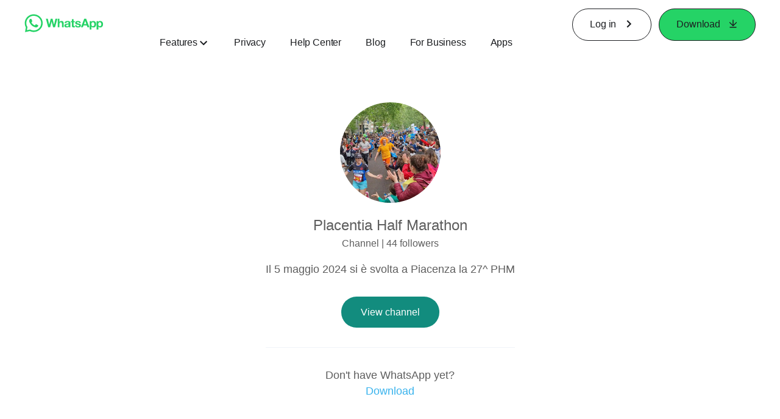

--- FILE ---
content_type: application/x-javascript; charset=utf-8
request_url: https://www.whatsapp.com/ajax/bz?__a=1&__ccg=UNKNOWN&__dyn=7xe6E5aQ1PyUbFp41twpUnwgU29zE6u7E3rw5ux609vCwjE1EE2Cw8G0um4o5-0me0sy0ny0RE2Jw8W1uw2oE17U2ZwrU1Xo1UU3jwea&__hs=20474.BP%3Awhatsapp_www_pkg.2.0...0&__hsi=7597727981962720780&__req=1&__rev=1032239554&__s=mj5zur%3A7a1ggl%3Ar139ew&__user=0&dpr=2&jazoest=2983&lsd=AdLF7cdNzko
body_size: -1815
content:
for (;;);{"__ar":1,"rid":"AzimD_Q4WSPrK4uk7hJvZq9","payload":null,"lid":"7597727994984219813"}